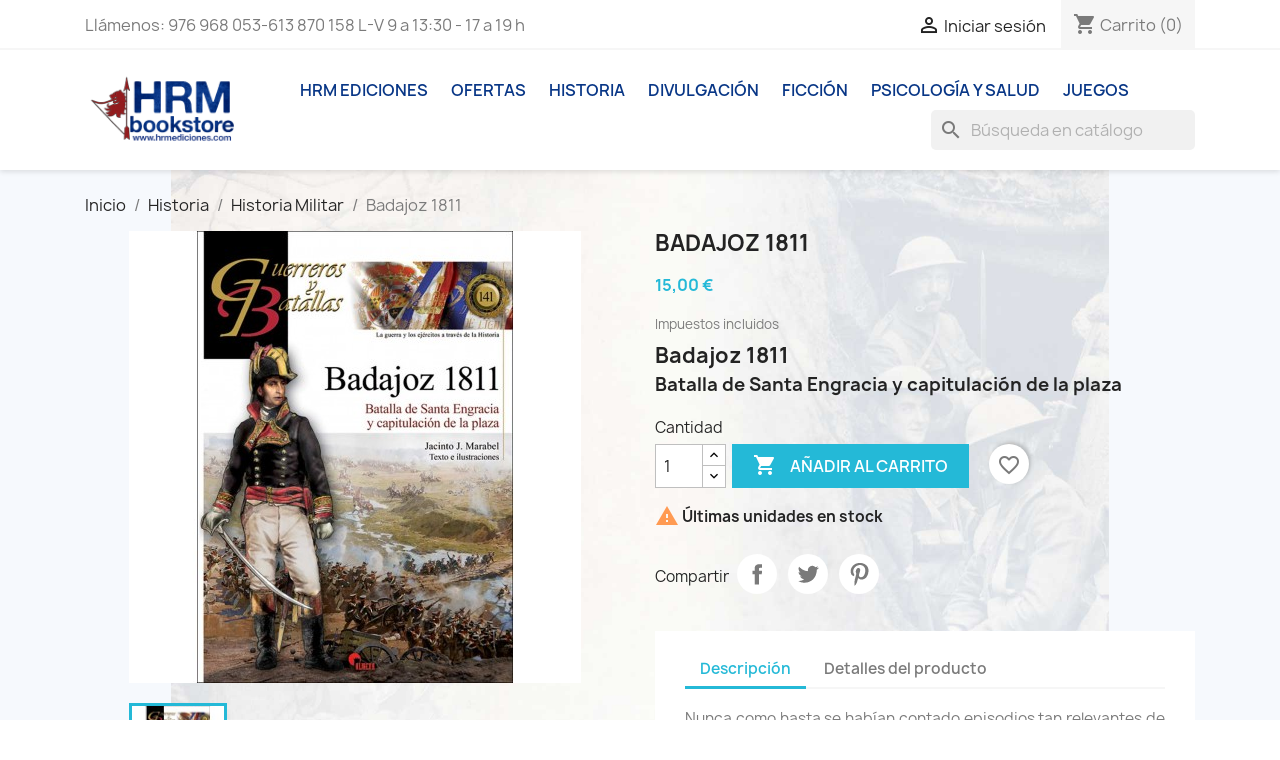

--- FILE ---
content_type: text/html; charset=utf-8
request_url: https://hrmbookstore.es/historia-militar/1079-badajoz-1811-9788412336207.html
body_size: 15324
content:
<!doctype html>
<html lang="es-ES">

  <head>
    
      
  <meta charset="utf-8">


  <meta http-equiv="x-ua-compatible" content="ie=edge">



  <title>Badajoz 1811</title>
  
    
  
  <meta name="description" content="Crónica del asedio de Badajoz, única ciudad representada dos veces en el Arco del Triunfo de París">
  <meta name="keywords" content="">
        <link rel="canonical" href="https://hrmbookstore.es/historia-militar/1079-badajoz-1811-9788412336207.html">
    
      
  
  
    <script type="application/ld+json">
  {
    "@context": "https://schema.org",
    "@type": "Organization",
    "name" : "HRM bookstore",
    "url" : "https://hrmbookstore.es/",
          "logo": {
        "@type": "ImageObject",
        "url":"https://hrmbookstore.es/img/my-shop-logo-1669203255.jpg"
      }
      }
</script>

<script type="application/ld+json">
  {
    "@context": "https://schema.org",
    "@type": "WebPage",
    "isPartOf": {
      "@type": "WebSite",
      "url":  "https://hrmbookstore.es/",
      "name": "HRM bookstore"
    },
    "name": "Badajoz 1811",
    "url":  "https://hrmbookstore.es/historia-militar/1079-badajoz-1811-9788412336207.html"
  }
</script>


  <script type="application/ld+json">
    {
      "@context": "https://schema.org",
      "@type": "BreadcrumbList",
      "itemListElement": [
                  {
            "@type": "ListItem",
            "position": 1,
            "name": "Inicio",
            "item": "https://hrmbookstore.es/"
          },                  {
            "@type": "ListItem",
            "position": 2,
            "name": "Historia",
            "item": "https://hrmbookstore.es/20-historia"
          },                  {
            "@type": "ListItem",
            "position": 3,
            "name": "Historia Militar",
            "item": "https://hrmbookstore.es/14-historia-militar"
          },                  {
            "@type": "ListItem",
            "position": 4,
            "name": "Badajoz 1811",
            "item": "https://hrmbookstore.es/historia-militar/1079-badajoz-1811-9788412336207.html"
          }              ]
    }
  </script>
  
  
  
      <script type="application/ld+json">
  {
    "@context": "https://schema.org/",
    "@type": "Product",
    "name": "Badajoz 1811",
    "description": "Crónica del asedio de Badajoz, única ciudad representada dos veces en el Arco del Triunfo de París",
    "category": "Historia Militar",
    "image" :"https://hrmbookstore.es/1275-home_default/badajoz-1811.jpg",    "sku": "SILAL064",
    "mpn": "SILAL064"
    ,"gtin13": "9788412336207"
        ,
    "brand": {
      "@type": "Thing",
      "name": "Almena"
    }
            ,
    "weight": {
        "@context": "https://schema.org",
        "@type": "QuantitativeValue",
        "value": "0.280000",
        "unitCode": "kg"
    }
        ,
    "offers": {
      "@type": "Offer",
      "priceCurrency": "EUR",
      "name": "Badajoz 1811",
      "price": "15",
      "url": "https://hrmbookstore.es/historia-militar/1079-badajoz-1811-9788412336207.html",
      "priceValidUntil": "2026-02-08",
              "image": ["https://hrmbookstore.es/1275-large_default/badajoz-1811.jpg"],
            "sku": "SILAL064",
      "mpn": "SILAL064",
      "gtin13": "9788412336207",                  "availability": "https://schema.org/InStock",
      "seller": {
        "@type": "Organization",
        "name": "HRM bookstore"
      }
    }
      }
</script>

  
  
    
  

  
    <meta property="og:title" content="Badajoz 1811" />
    <meta property="og:description" content="Crónica del asedio de Badajoz, única ciudad representada dos veces en el Arco del Triunfo de París" />
    <meta property="og:url" content="https://hrmbookstore.es/historia-militar/1079-badajoz-1811-9788412336207.html" />
    <meta property="og:site_name" content="HRM bookstore" />
        



  <meta name="viewport" content="width=device-width, initial-scale=1">



  <link rel="icon" type="image/vnd.microsoft.icon" href="https://hrmbookstore.es/img/favicon.ico?1669203255">
  <link rel="shortcut icon" type="image/x-icon" href="https://hrmbookstore.es/img/favicon.ico?1669203255">



    <link rel="stylesheet" href="https://hrmbookstore.es/themes/classic/assets/css/theme.css" type="text/css" media="all">
  <link rel="stylesheet" href="https://hrmbookstore.es/modules/ps_socialfollow/views/css/ps_socialfollow.css" type="text/css" media="all">
  <link rel="stylesheet" href="https://hrmbookstore.es/modules/ps_searchbar/ps_searchbar.css" type="text/css" media="all">
  <link rel="stylesheet" href="https://hrmbookstore.es/modules/paypal/views/css/paypal_fo.css" type="text/css" media="all">
  <link rel="stylesheet" href="https://hrmbookstore.es/js/jquery/ui/themes/base/minified/jquery-ui.min.css" type="text/css" media="all">
  <link rel="stylesheet" href="https://hrmbookstore.es/js/jquery/ui/themes/base/minified/jquery.ui.theme.min.css" type="text/css" media="all">
  <link rel="stylesheet" href="https://hrmbookstore.es/modules/blockwishlist/public/wishlist.css" type="text/css" media="all">
  <link rel="stylesheet" href="https://hrmbookstore.es/modules/ps_imageslider/css/homeslider.css" type="text/css" media="all">
  <link rel="stylesheet" href="https://hrmbookstore.es/themes/child_classic/assets/css/custom.css" type="text/css" media="all">




  

  <script type="text/javascript">
        var blockwishlistController = "https:\/\/hrmbookstore.es\/module\/blockwishlist\/action";
        var prestashop = {"cart":{"products":[],"totals":{"total":{"type":"total","label":"Total","amount":0,"value":"0,00\u00a0\u20ac"},"total_including_tax":{"type":"total","label":"Total (impuestos incl.)","amount":0,"value":"0,00\u00a0\u20ac"},"total_excluding_tax":{"type":"total","label":"Total (impuestos excl.)","amount":0,"value":"0,00\u00a0\u20ac"}},"subtotals":{"products":{"type":"products","label":"Subtotal","amount":0,"value":"0,00\u00a0\u20ac"},"discounts":null,"shipping":{"type":"shipping","label":"Transporte","amount":0,"value":""},"tax":{"type":"tax","label":"Impuestos incluidos","amount":0,"value":"0,00\u00a0\u20ac"}},"products_count":0,"summary_string":"0 art\u00edculos","vouchers":{"allowed":1,"added":[]},"discounts":[],"minimalPurchase":0,"minimalPurchaseRequired":""},"currency":{"id":2,"name":"Euro","iso_code":"EUR","iso_code_num":"978","sign":"\u20ac"},"customer":{"lastname":null,"firstname":null,"email":null,"birthday":null,"newsletter":null,"newsletter_date_add":null,"optin":null,"website":null,"company":null,"siret":null,"ape":null,"is_logged":false,"gender":{"type":null,"name":null},"addresses":[]},"language":{"name":"Espa\u00f1ol (Spanish)","iso_code":"es","locale":"es-ES","language_code":"es-es","is_rtl":"0","date_format_lite":"d\/m\/Y","date_format_full":"d\/m\/Y H:i:s","id":3},"page":{"title":"","canonical":"https:\/\/hrmbookstore.es\/historia-militar\/1079-badajoz-1811-9788412336207.html","meta":{"title":"Badajoz 1811","description":"Cr\u00f3nica del asedio de Badajoz, \u00fanica ciudad representada dos veces en el Arco del Triunfo de Par\u00eds","keywords":"","robots":"index"},"page_name":"product","body_classes":{"lang-es":true,"lang-rtl":false,"country-ES":true,"currency-EUR":true,"layout-full-width":true,"page-product":true,"tax-display-enabled":true,"product-id-1079":true,"product-Badajoz 1811":true,"product-id-category-14":true,"product-id-manufacturer-22":true,"product-id-supplier-3":true,"product-available-for-order":true},"admin_notifications":[]},"shop":{"name":"HRM bookstore","logo":"https:\/\/hrmbookstore.es\/img\/my-shop-logo-1669203255.jpg","stores_icon":"https:\/\/hrmbookstore.es\/img\/logo_stores.png","favicon":"https:\/\/hrmbookstore.es\/img\/favicon.ico"},"urls":{"base_url":"https:\/\/hrmbookstore.es\/","current_url":"https:\/\/hrmbookstore.es\/historia-militar\/1079-badajoz-1811-9788412336207.html","shop_domain_url":"https:\/\/hrmbookstore.es","img_ps_url":"https:\/\/hrmbookstore.es\/img\/","img_cat_url":"https:\/\/hrmbookstore.es\/img\/c\/","img_lang_url":"https:\/\/hrmbookstore.es\/img\/l\/","img_prod_url":"https:\/\/hrmbookstore.es\/img\/p\/","img_manu_url":"https:\/\/hrmbookstore.es\/img\/m\/","img_sup_url":"https:\/\/hrmbookstore.es\/img\/su\/","img_ship_url":"https:\/\/hrmbookstore.es\/img\/s\/","img_store_url":"https:\/\/hrmbookstore.es\/img\/st\/","img_col_url":"https:\/\/hrmbookstore.es\/img\/co\/","img_url":"https:\/\/hrmbookstore.es\/themes\/child_classic\/assets\/img\/","css_url":"https:\/\/hrmbookstore.es\/themes\/child_classic\/assets\/css\/","js_url":"https:\/\/hrmbookstore.es\/themes\/child_classic\/assets\/js\/","pic_url":"https:\/\/hrmbookstore.es\/upload\/","pages":{"address":"https:\/\/hrmbookstore.es\/direccion","addresses":"https:\/\/hrmbookstore.es\/direcciones","authentication":"https:\/\/hrmbookstore.es\/inicio-sesion","cart":"https:\/\/hrmbookstore.es\/carrito","category":"https:\/\/hrmbookstore.es\/index.php?controller=category","cms":"https:\/\/hrmbookstore.es\/index.php?controller=cms","contact":"https:\/\/hrmbookstore.es\/contactanos","discount":"https:\/\/hrmbookstore.es\/descuento","guest_tracking":"https:\/\/hrmbookstore.es\/seguimiento-cliente-no-registrado","history":"https:\/\/hrmbookstore.es\/historial-compra","identity":"https:\/\/hrmbookstore.es\/datos-personales","index":"https:\/\/hrmbookstore.es\/","my_account":"https:\/\/hrmbookstore.es\/mi-cuenta","order_confirmation":"https:\/\/hrmbookstore.es\/confirmacion-pedido","order_detail":"https:\/\/hrmbookstore.es\/index.php?controller=order-detail","order_follow":"https:\/\/hrmbookstore.es\/seguimiento-pedido","order":"https:\/\/hrmbookstore.es\/pedido","order_return":"https:\/\/hrmbookstore.es\/index.php?controller=order-return","order_slip":"https:\/\/hrmbookstore.es\/albaran","pagenotfound":"https:\/\/hrmbookstore.es\/pagina-no-encontrada","password":"https:\/\/hrmbookstore.es\/recuperacion-contrasena","pdf_invoice":"https:\/\/hrmbookstore.es\/index.php?controller=pdf-invoice","pdf_order_return":"https:\/\/hrmbookstore.es\/index.php?controller=pdf-order-return","pdf_order_slip":"https:\/\/hrmbookstore.es\/index.php?controller=pdf-order-slip","prices_drop":"https:\/\/hrmbookstore.es\/bajamos-precios","product":"https:\/\/hrmbookstore.es\/index.php?controller=product","search":"https:\/\/hrmbookstore.es\/buscar","sitemap":"https:\/\/hrmbookstore.es\/mapa-web","stores":"https:\/\/hrmbookstore.es\/tiendas","supplier":"https:\/\/hrmbookstore.es\/proveedor","register":"https:\/\/hrmbookstore.es\/inicio-sesion?create_account=1","order_login":"https:\/\/hrmbookstore.es\/pedido?login=1"},"alternative_langs":[],"theme_assets":"\/themes\/child_classic\/assets\/","actions":{"logout":"https:\/\/hrmbookstore.es\/?mylogout="},"no_picture_image":{"bySize":{"small_default":{"url":"https:\/\/hrmbookstore.es\/img\/p\/es-default-small_default.jpg","width":98,"height":98},"cart_default":{"url":"https:\/\/hrmbookstore.es\/img\/p\/es-default-cart_default.jpg","width":125,"height":125},"home_default":{"url":"https:\/\/hrmbookstore.es\/img\/p\/es-default-home_default.jpg","width":250,"height":250},"medium_default":{"url":"https:\/\/hrmbookstore.es\/img\/p\/es-default-medium_default.jpg","width":452,"height":452},"large_default":{"url":"https:\/\/hrmbookstore.es\/img\/p\/es-default-large_default.jpg","width":800,"height":800}},"small":{"url":"https:\/\/hrmbookstore.es\/img\/p\/es-default-small_default.jpg","width":98,"height":98},"medium":{"url":"https:\/\/hrmbookstore.es\/img\/p\/es-default-home_default.jpg","width":250,"height":250},"large":{"url":"https:\/\/hrmbookstore.es\/img\/p\/es-default-large_default.jpg","width":800,"height":800},"legend":""}},"configuration":{"display_taxes_label":true,"display_prices_tax_incl":true,"is_catalog":false,"show_prices":true,"opt_in":{"partner":false},"quantity_discount":{"type":"price","label":"Precio unitario"},"voucher_enabled":1,"return_enabled":0},"field_required":[],"breadcrumb":{"links":[{"title":"Inicio","url":"https:\/\/hrmbookstore.es\/"},{"title":"Historia","url":"https:\/\/hrmbookstore.es\/20-historia"},{"title":"Historia Militar","url":"https:\/\/hrmbookstore.es\/14-historia-militar"},{"title":"Badajoz 1811","url":"https:\/\/hrmbookstore.es\/historia-militar\/1079-badajoz-1811-9788412336207.html"}],"count":4},"link":{"protocol_link":"https:\/\/","protocol_content":"https:\/\/"},"time":1769280407,"static_token":"2ecf535f93ba102806a169b8dbf02b47","token":"14eeb4aa9f65da9fc022317449c2154a","debug":false};
        var productsAlreadyTagged = [];
        var removeFromWishlistUrl = "https:\/\/hrmbookstore.es\/module\/blockwishlist\/action?action=deleteProductFromWishlist";
        var wishlistAddProductToCartUrl = "https:\/\/hrmbookstore.es\/module\/blockwishlist\/action?action=addProductToCart";
        var wishlistUrl = "https:\/\/hrmbookstore.es\/module\/blockwishlist\/view";
      </script>



  



    
  <meta property="og:type" content="product">
      <meta property="og:image" content="https://hrmbookstore.es/1275-large_default/badajoz-1811.jpg">
  
      <meta property="product:pretax_price:amount" content="14.423077">
    <meta property="product:pretax_price:currency" content="EUR">
    <meta property="product:price:amount" content="15">
    <meta property="product:price:currency" content="EUR">
      <meta property="product:weight:value" content="0.280000">
  <meta property="product:weight:units" content="kg">
  
  </head>

  <body id="product" class="lang-es country-es currency-eur layout-full-width page-product tax-display-enabled product-id-1079 product-badajoz-1811 product-id-category-14 product-id-manufacturer-22 product-id-supplier-3 product-available-for-order">

    
      
    

    <main>
      
              

      <header id="header">
        
          
  <div class="header-banner">
    
  </div>



  <nav class="header-nav">
    <div class="container">
      <div class="row">
        <div class="hidden-sm-down">
          <div class="col-md-5 col-xs-12">
            <div id="_desktop_contact_link">
  <div id="contact-link">
                Llámenos: <span>976 968 053-613 870 158 L-V 9 a 13:30 - 17 a 19 h</span>
      </div>
</div>

          </div>
          <div class="col-md-7 right-nav">
              <div id="_desktop_user_info">
  <div class="user-info">
          <a
        href="https://hrmbookstore.es/mi-cuenta"
        title="Acceda a su cuenta de cliente"
        rel="nofollow"
      >
        <i class="material-icons">&#xE7FF;</i>
        <span class="hidden-sm-down">Iniciar sesión</span>
      </a>
      </div>
</div>
<div id="_desktop_cart">
  <div class="blockcart cart-preview inactive" data-refresh-url="//hrmbookstore.es/module/ps_shoppingcart/ajax">
    <div class="header">
              <i class="material-icons shopping-cart" aria-hidden="true">shopping_cart</i>
        <span class="hidden-sm-down">Carrito</span>
        <span class="cart-products-count">(0)</span>
          </div>
  </div>
</div>

          </div>
        </div>
        <div class="hidden-md-up text-sm-center mobile">
          <div class="float-xs-left" id="menu-icon">
            <i class="material-icons d-inline">&#xE5D2;</i>
          </div>
          <div class="float-xs-right" id="_mobile_cart"></div>
          <div class="float-xs-right" id="_mobile_user_info"></div>
          <div class="top-logo" id="_mobile_logo"></div>
          <div class="clearfix"></div>
        </div>
      </div>
    </div>
  </nav>



  <div class="header-top">
    <div class="container">
       <div class="row">
        <div class="col-md-2 hidden-sm-down" id="_desktop_logo">
                                    
  <a href="https://hrmbookstore.es/">
    <img
      class="logo img-fluid"
      src="https://hrmbookstore.es/img/my-shop-logo-1669203255.jpg"
      alt="HRM bookstore"
      width="342"
      height="170">
  </a>

                              </div>
        <div class="header-top-right col-md-10 col-sm-12 position-static">
          

<div class="menu js-top-menu position-static hidden-sm-down" id="_desktop_top_menu">
    
          <ul class="top-menu" id="top-menu" data-depth="0">
                    <li class="category" id="category-3">
                          <a
                class="dropdown-item"
                href="https://hrmbookstore.es/3-hrm-ediciones" data-depth="0"
                              >
                                                                      <span class="float-xs-right hidden-md-up">
                    <span data-target="#top_sub_menu_11541" data-toggle="collapse" class="navbar-toggler collapse-icons">
                      <i class="material-icons add">&#xE313;</i>
                      <i class="material-icons remove">&#xE316;</i>
                    </span>
                  </span>
                                HRM ediciones
              </a>
                            <div  class="popover sub-menu js-sub-menu collapse" id="top_sub_menu_11541">
                
          <ul class="top-menu"  data-depth="1">
                    <li class="category" id="category-10">
                          <a
                class="dropdown-item dropdown-submenu"
                href="https://hrmbookstore.es/10-coleccion-soldados-con-historia" data-depth="1"
                              >
                                Colección Soldados con Historia
              </a>
                          </li>
                    <li class="category" id="category-11">
                          <a
                class="dropdown-item dropdown-submenu"
                href="https://hrmbookstore.es/11-coleccion-unidades-emblematicas" data-depth="1"
                              >
                                Colección Unidades Emblemáticas
              </a>
                          </li>
                    <li class="category" id="category-13">
                          <a
                class="dropdown-item dropdown-submenu"
                href="https://hrmbookstore.es/13-historia-de-la-guerra" data-depth="1"
                              >
                                Historia de la Guerra
              </a>
                          </li>
                    <li class="category" id="category-12">
                          <a
                class="dropdown-item dropdown-submenu"
                href="https://hrmbookstore.es/12-hrm-digital" data-depth="1"
                              >
                                HRM Digital
              </a>
                          </li>
                    <li class="category" id="category-9">
                          <a
                class="dropdown-item dropdown-submenu"
                href="https://hrmbookstore.es/9-coleccion-h-de-historia" data-depth="1"
                              >
                                Colección H de Historia
              </a>
                          </li>
              </ul>
    
              </div>
                          </li>
                    <li class="category" id="category-18">
                          <a
                class="dropdown-item"
                href="https://hrmbookstore.es/18-ofertas" data-depth="0"
                              >
                                Ofertas
              </a>
                          </li>
                    <li class="category" id="category-20">
                          <a
                class="dropdown-item"
                href="https://hrmbookstore.es/20-historia" data-depth="0"
                              >
                                                                      <span class="float-xs-right hidden-md-up">
                    <span data-target="#top_sub_menu_95025" data-toggle="collapse" class="navbar-toggler collapse-icons">
                      <i class="material-icons add">&#xE313;</i>
                      <i class="material-icons remove">&#xE316;</i>
                    </span>
                  </span>
                                Historia
              </a>
                            <div  class="popover sub-menu js-sub-menu collapse" id="top_sub_menu_95025">
                
          <ul class="top-menu"  data-depth="1">
                    <li class="category" id="category-14">
                          <a
                class="dropdown-item dropdown-submenu"
                href="https://hrmbookstore.es/14-historia-militar" data-depth="1"
                              >
                                Historia Militar
              </a>
                          </li>
                    <li class="category" id="category-22">
                          <a
                class="dropdown-item dropdown-submenu"
                href="https://hrmbookstore.es/22-historia-politica-y-social" data-depth="1"
                              >
                                Historia Política y Social
              </a>
                          </li>
                    <li class="category" id="category-15">
                          <a
                class="dropdown-item dropdown-submenu"
                href="https://hrmbookstore.es/15-historia-universal" data-depth="1"
                              >
                                Historia Universal
              </a>
                          </li>
                    <li class="category" id="category-16">
                          <a
                class="dropdown-item dropdown-submenu"
                href="https://hrmbookstore.es/16-biografias-y-memorias" data-depth="1"
                              >
                                Biografías y memorias
              </a>
                          </li>
                    <li class="category" id="category-7">
                          <a
                class="dropdown-item dropdown-submenu"
                href="https://hrmbookstore.es/7-e-book" data-depth="1"
                              >
                                E-Book
              </a>
                          </li>
              </ul>
    
              </div>
                          </li>
                    <li class="category" id="category-19">
                          <a
                class="dropdown-item"
                href="https://hrmbookstore.es/19-divulgacion" data-depth="0"
                              >
                                Divulgación
              </a>
                          </li>
                    <li class="category" id="category-17">
                          <a
                class="dropdown-item"
                href="https://hrmbookstore.es/17-ficcion" data-depth="0"
                              >
                                Ficción
              </a>
                          </li>
                    <li class="category" id="category-23">
                          <a
                class="dropdown-item"
                href="https://hrmbookstore.es/23-psicologia-y-salud" data-depth="0"
                              >
                                                                      <span class="float-xs-right hidden-md-up">
                    <span data-target="#top_sub_menu_86542" data-toggle="collapse" class="navbar-toggler collapse-icons">
                      <i class="material-icons add">&#xE313;</i>
                      <i class="material-icons remove">&#xE316;</i>
                    </span>
                  </span>
                                Psicología y Salud
              </a>
                            <div  class="popover sub-menu js-sub-menu collapse" id="top_sub_menu_86542">
                
          <ul class="top-menu"  data-depth="1">
                    <li class="category" id="category-21">
                          <a
                class="dropdown-item dropdown-submenu"
                href="https://hrmbookstore.es/21-inteligencia-emocional" data-depth="1"
                              >
                                Salud y bienestar
              </a>
                          </li>
                    <li class="category" id="category-24">
                          <a
                class="dropdown-item dropdown-submenu"
                href="https://hrmbookstore.es/24-psicologia" data-depth="1"
                              >
                                Psícología
              </a>
                          </li>
              </ul>
    
              </div>
                          </li>
                    <li class="category" id="category-6">
                          <a
                class="dropdown-item"
                href="https://hrmbookstore.es/6-juegos" data-depth="0"
                              >
                                Juegos
              </a>
                          </li>
              </ul>
    
    <div class="clearfix"></div>
</div>
<div id="search_widget" class="search-widgets" data-search-controller-url="//hrmbookstore.es/buscar">
  <form method="get" action="//hrmbookstore.es/buscar">
    <input type="hidden" name="controller" value="search">
    <i class="material-icons search" aria-hidden="true">search</i>
    <input type="text" name="s" value="" placeholder="Búsqueda en catálogo" aria-label="Buscar">
    <i class="material-icons clear" aria-hidden="true">clear</i>
  </form>
</div>

        </div>
      </div>
      <div id="mobile_top_menu_wrapper" class="row hidden-md-up" style="display:none;">
        <div class="js-top-menu mobile" id="_mobile_top_menu"></div>
        <div class="js-top-menu-bottom">
          <div id="_mobile_currency_selector"></div>
          <div id="_mobile_language_selector"></div>
          <div id="_mobile_contact_link"></div>
        </div>
      </div>
    </div>
  </div>
  

        
      </header>

      <section id="wrapper">
        
          
<aside id="notifications">
  <div class="container">
    
    
    
      </div>
</aside>
        

        
        <div class="container">
          
            <nav data-depth="4" class="breadcrumb hidden-sm-down">
  <ol>
    
              
          <li>
                          <a href="https://hrmbookstore.es/"><span>Inicio</span></a>
                      </li>
        
              
          <li>
                          <a href="https://hrmbookstore.es/20-historia"><span>Historia</span></a>
                      </li>
        
              
          <li>
                          <a href="https://hrmbookstore.es/14-historia-militar"><span>Historia Militar</span></a>
                      </li>
        
              
          <li>
                          <span>Badajoz 1811</span>
                      </li>
        
          
  </ol>
</nav>
          

          

          
  <div id="content-wrapper" class="js-content-wrapper">
    
    

  <section id="main">
    <meta content="https://hrmbookstore.es/historia-militar/1079-badajoz-1811-9788412336207.html">

    <div class="row product-container js-product-container">
      <div class="col-md-6">
        
          <section class="page-content" id="content">
            
              
    <ul class="product-flags js-product-flags">
            </ul>


              
                <div class="images-container js-images-container">
  
    <div class="product-cover">
              <img
          class="js-qv-product-cover img-fluid"
          src="https://hrmbookstore.es/1275-medium_default/badajoz-1811.jpg"
                      alt="Badajoz 1811"
                    loading="lazy"
          width="452"
          height="452"
        >
        <div class="layer hidden-sm-down" data-toggle="modal" data-target="#product-modal">
          <i class="material-icons zoom-in">search</i>
        </div>
          </div>
  

  
    <div class="js-qv-mask mask">
      <ul class="product-images js-qv-product-images">
                  <li class="thumb-container js-thumb-container">
            <img
              class="thumb js-thumb  selected js-thumb-selected "
              data-image-medium-src="https://hrmbookstore.es/1275-medium_default/badajoz-1811.jpg"
              data-image-large-src="https://hrmbookstore.es/1275-large_default/badajoz-1811.jpg"
              src="https://hrmbookstore.es/1275-small_default/badajoz-1811.jpg"
                              alt="Badajoz 1811"
                            loading="lazy"
              width="98"
              height="98"
            >
          </li>
              </ul>
    </div>
  

</div>
              
              <div class="scroll-box-arrows">
                <i class="material-icons left">&#xE314;</i>
                <i class="material-icons right">&#xE315;</i>
              </div>

            
          </section>
        
        </div>
        <div class="col-md-6">
          
            
              <h1 class="h1">Badajoz 1811</h1>
            
          
          
              <div class="product-prices js-product-prices">
    
          

    
      <div
        class="product-price h5 ">

        <div class="current-price">
          <span class='current-price-value' content="15">
                                      15,00 €
                      </span>

                  </div>

        
                  
      </div>
    

    
          

    
          

    
          

    

    <div class="tax-shipping-delivery-label">
              Impuestos incluidos
            
      
                                          </div>
  </div>
          

          <div class="product-information">
            
              <div id="product-description-short-1079" class="product-description"><h2>Badajoz 1811</h2>
<h3>Batalla de Santa Engracia y capitulación de la plaza</h3></div>
            

            
            <div class="product-actions js-product-actions">
              
                <form action="https://hrmbookstore.es/carrito" method="post" id="add-to-cart-or-refresh">
                  <input type="hidden" name="token" value="2ecf535f93ba102806a169b8dbf02b47">
                  <input type="hidden" name="id_product" value="1079" id="product_page_product_id">
                  <input type="hidden" name="id_customization" value="0" id="product_customization_id" class="js-product-customization-id">

                  
                    <div class="product-variants js-product-variants">
  </div>
                  

                  
                                      

                  
                    <section class="product-discounts js-product-discounts">
  </section>
                  

                  
                    <div class="product-add-to-cart js-product-add-to-cart">
      <span class="control-label">Cantidad</span>

    
      <div class="product-quantity clearfix">
        <div class="qty">
          <input
            type="number"
            name="qty"
            id="quantity_wanted"
            inputmode="numeric"
            pattern="[0-9]*"
                          value="1"
              min="1"
                        class="input-group"
            aria-label="Cantidad"
          >
        </div>

        <div class="add">
          <button
            class="btn btn-primary add-to-cart"
            data-button-action="add-to-cart"
            type="submit"
                      >
            <i class="material-icons shopping-cart">&#xE547;</i>
            Añadir al carrito
          </button>
        </div>

        <div
  class="wishlist-button"
  data-url="https://hrmbookstore.es/module/blockwishlist/action?action=deleteProductFromWishlist"
  data-product-id="1079"
  data-product-attribute-id="0"
  data-is-logged=""
  data-list-id="1"
  data-checked="true"
  data-is-product="true"
></div>


      </div>
    

    
      <span id="product-availability" class="js-product-availability">
                              <i class="material-icons product-last-items">&#xE002;</i>
                    Últimas unidades en stock
              </span>
    

    
      <p class="product-minimal-quantity js-product-minimal-quantity">
              </p>
    
  </div>
                  

                  
                    <div class="product-additional-info js-product-additional-info">
  

      <div class="social-sharing">
      <span>Compartir</span>
      <ul>
                  <li class="facebook icon-gray"><a href="https://www.facebook.com/sharer.php?u=https%3A%2F%2Fhrmbookstore.es%2Fhistoria-militar%2F1079-badajoz-1811-9788412336207.html" class="text-hide" title="Compartir" target="_blank" rel="noopener noreferrer">Compartir</a></li>
                  <li class="twitter icon-gray"><a href="https://twitter.com/intent/tweet?text=Badajoz+1811 https%3A%2F%2Fhrmbookstore.es%2Fhistoria-militar%2F1079-badajoz-1811-9788412336207.html" class="text-hide" title="Tuitear" target="_blank" rel="noopener noreferrer">Tuitear</a></li>
                  <li class="pinterest icon-gray"><a href="https://www.pinterest.com/pin/create/button/?url=https%3A%2F%2Fhrmbookstore.es%2Fhistoria-militar%2F1079-badajoz-1811-9788412336207.html/&amp;media=https%3A%2F%2Fhrmbookstore.es%2F1275%2Fbadajoz-1811.jpg&amp;description=Badajoz+1811" class="text-hide" title="Pinterest" target="_blank" rel="noopener noreferrer">Pinterest</a></li>
              </ul>
    </div>
  

</div>
                  

                                    
                </form>
              

            </div>

            
              
            

            
              <div class="tabs">
                <ul class="nav nav-tabs" role="tablist">
                                      <li class="nav-item">
                       <a
                         class="nav-link active js-product-nav-active"
                         data-toggle="tab"
                         href="#description"
                         role="tab"
                         aria-controls="description"
                          aria-selected="true">Descripción</a>
                    </li>
                                    <li class="nav-item">
                    <a
                      class="nav-link"
                      data-toggle="tab"
                      href="#product-details"
                      role="tab"
                      aria-controls="product-details"
                      >Detalles del producto</a>
                  </li>
                                                    </ul>

                <div class="tab-content" id="tab-content">
                 <div class="tab-pane fade in active js-product-tab-active" id="description" role="tabpanel">
                   
                     <div class="product-description"><p style="text-align:justify;">Nunca como hasta se habían contado episodios tan relevantes de nuestra Guerra de la Independencia de una forma tan amena como rigurosa. Este libro hace justicia con una parte del territorio nacional que en los siglos precedentes se había convertido en el tablero de juego favorito para que las potencias europeas dirimieran sus diferencias: Extremadura. Un territorio fronterizo, llave de todo el suroeste peninsular, en el que una casta endurecida de hombres, hijos de aquellos que conquistaron América, se enfentaron una y mil veces a los invasores franceses.</p>
<p style="text-align:justify;">Este libro narra la historia del Ejército de Extremadura, curtidos en las batallas de Gamonal, Mesas de Ibor, Medellín, Talavera y Puente del Arzobispo, que vertieron su sangre en defensa de los ideales en los que creían por encima de todo y que, en febrero de 1810, estuvieron dispuestos a entregar su región para defender Cádiz y convertirla en bastión de la resistencia patria. Es también y por encima de todo la crónica del Sitio de Badajoz, la única ciudad representada dos veces en el Arco del Triunfo de Paris, reflejo de la sorprendente batalla librada junto a sus muros y de la obstinada defensa dirigida por el general Menacho, que trajo en jaque a dos mariscales del Imperio, demostrándoles que los españoles, tal y como escribió un protagonista de aquella heroica resistencia, "en este género sublime de guerra, si no somos invencibles a lo menos indomables".</p></div>
                   
                 </div>

                 
                   <div class="js-product-details tab-pane fade"
     id="product-details"
     data-product="{&quot;id_shop_default&quot;:&quot;1&quot;,&quot;id_manufacturer&quot;:&quot;22&quot;,&quot;id_supplier&quot;:&quot;3&quot;,&quot;reference&quot;:&quot;SILAL064&quot;,&quot;is_virtual&quot;:&quot;0&quot;,&quot;delivery_in_stock&quot;:&quot;&quot;,&quot;delivery_out_stock&quot;:&quot;&quot;,&quot;id_category_default&quot;:&quot;14&quot;,&quot;on_sale&quot;:&quot;0&quot;,&quot;online_only&quot;:&quot;0&quot;,&quot;ecotax&quot;:0,&quot;minimal_quantity&quot;:&quot;1&quot;,&quot;low_stock_threshold&quot;:null,&quot;low_stock_alert&quot;:&quot;0&quot;,&quot;price&quot;:&quot;15,00\u00a0\u20ac&quot;,&quot;unity&quot;:&quot;&quot;,&quot;unit_price_ratio&quot;:&quot;0.000000&quot;,&quot;additional_shipping_cost&quot;:&quot;0.000000&quot;,&quot;customizable&quot;:&quot;0&quot;,&quot;text_fields&quot;:&quot;0&quot;,&quot;uploadable_files&quot;:&quot;0&quot;,&quot;redirect_type&quot;:&quot;404&quot;,&quot;id_type_redirected&quot;:&quot;0&quot;,&quot;available_for_order&quot;:&quot;1&quot;,&quot;available_date&quot;:&quot;0000-00-00&quot;,&quot;show_condition&quot;:&quot;0&quot;,&quot;condition&quot;:&quot;new&quot;,&quot;show_price&quot;:&quot;1&quot;,&quot;indexed&quot;:&quot;1&quot;,&quot;visibility&quot;:&quot;both&quot;,&quot;cache_default_attribute&quot;:&quot;0&quot;,&quot;advanced_stock_management&quot;:&quot;0&quot;,&quot;date_add&quot;:&quot;2021-05-05 11:02:05&quot;,&quot;date_upd&quot;:&quot;2025-12-03 13:36:38&quot;,&quot;pack_stock_type&quot;:&quot;3&quot;,&quot;meta_description&quot;:&quot;Cr\u00f3nica del asedio de Badajoz, \u00fanica ciudad representada dos veces en el Arco del Triunfo de Par\u00eds&quot;,&quot;meta_keywords&quot;:&quot;&quot;,&quot;meta_title&quot;:&quot;Badajoz 1811&quot;,&quot;link_rewrite&quot;:&quot;badajoz-1811&quot;,&quot;name&quot;:&quot;Badajoz 1811&quot;,&quot;description&quot;:&quot;&lt;p style=\&quot;text-align:justify;\&quot;&gt;Nunca como hasta se hab\u00edan contado episodios tan relevantes de nuestra Guerra de la Independencia de una forma tan amena como rigurosa. Este libro hace justicia con una parte del territorio nacional que en los siglos precedentes se hab\u00eda convertido en el tablero de juego favorito para que las potencias europeas dirimieran sus diferencias: Extremadura. Un territorio fronterizo, llave de todo el suroeste peninsular, en el que una casta endurecida de hombres, hijos de aquellos que conquistaron Am\u00e9rica, se enfentaron una y mil veces a los invasores franceses.&lt;\/p&gt;\n&lt;p style=\&quot;text-align:justify;\&quot;&gt;Este libro narra la historia del Ej\u00e9rcito de Extremadura, curtidos en las batallas de Gamonal, Mesas de Ibor, Medell\u00edn, Talavera y Puente del Arzobispo, que vertieron su sangre en defensa de los ideales en los que cre\u00edan por encima de todo y que, en febrero de 1810, estuvieron dispuestos a entregar su regi\u00f3n para defender C\u00e1diz y convertirla en basti\u00f3n de la resistencia patria. Es tambi\u00e9n y por encima de todo la cr\u00f3nica del Sitio de Badajoz, la \u00fanica ciudad representada dos veces en el Arco del Triunfo de Paris, reflejo de la sorprendente batalla librada junto a sus muros y de la obstinada defensa dirigida por el general Menacho, que trajo en jaque a dos mariscales del Imperio, demostr\u00e1ndoles que los espa\u00f1oles, tal y como escribi\u00f3 un protagonista de aquella heroica resistencia, \&quot;en este g\u00e9nero sublime de guerra, si no somos invencibles a lo menos indomables\&quot;.&lt;\/p&gt;&quot;,&quot;description_short&quot;:&quot;&lt;h2&gt;Badajoz 1811&lt;\/h2&gt;\n&lt;h3&gt;Batalla de Santa Engracia y capitulaci\u00f3n de la plaza&lt;\/h3&gt;&quot;,&quot;available_now&quot;:&quot;&quot;,&quot;available_later&quot;:&quot;&quot;,&quot;id&quot;:1079,&quot;id_product&quot;:1079,&quot;out_of_stock&quot;:2,&quot;new&quot;:0,&quot;id_product_attribute&quot;:&quot;0&quot;,&quot;quantity_wanted&quot;:1,&quot;extraContent&quot;:[],&quot;allow_oosp&quot;:0,&quot;category&quot;:&quot;historia-militar&quot;,&quot;category_name&quot;:&quot;Historia Militar&quot;,&quot;link&quot;:&quot;https:\/\/hrmbookstore.es\/historia-militar\/1079-badajoz-1811-9788412336207.html&quot;,&quot;attribute_price&quot;:0,&quot;price_tax_exc&quot;:14.423077,&quot;price_without_reduction&quot;:15,&quot;reduction&quot;:0,&quot;specific_prices&quot;:false,&quot;quantity&quot;:1,&quot;quantity_all_versions&quot;:1,&quot;id_image&quot;:&quot;es-default&quot;,&quot;features&quot;:[{&quot;name&quot;:&quot;ISBN&quot;,&quot;value&quot;:&quot;978-84-123362-0-7&quot;,&quot;id_feature&quot;:&quot;17&quot;,&quot;position&quot;:&quot;0&quot;},{&quot;name&quot;:&quot;Editorial&quot;,&quot;value&quot;:&quot;Almena&quot;,&quot;id_feature&quot;:&quot;14&quot;,&quot;position&quot;:&quot;2&quot;},{&quot;name&quot;:&quot;Colecci\u00f3n&quot;,&quot;value&quot;:&quot;Guerreros y Batallas&quot;,&quot;id_feature&quot;:&quot;8&quot;,&quot;position&quot;:&quot;3&quot;},{&quot;name&quot;:&quot;N\u00famero en colecci\u00f3n&quot;,&quot;value&quot;:&quot;141&quot;,&quot;id_feature&quot;:&quot;12&quot;,&quot;position&quot;:&quot;4&quot;},{&quot;name&quot;:&quot;G\u00e9nero&quot;,&quot;value&quot;:&quot;Historia militar&quot;,&quot;id_feature&quot;:&quot;13&quot;,&quot;position&quot;:&quot;5&quot;},{&quot;name&quot;:&quot;Tema&quot;,&quot;value&quot;:&quot;Guerras Napole\u00f3nicas&quot;,&quot;id_feature&quot;:&quot;11&quot;,&quot;position&quot;:&quot;6&quot;},{&quot;name&quot;:&quot;P\u00e1ginas&quot;,&quot;value&quot;:&quot;88&quot;,&quot;id_feature&quot;:&quot;9&quot;,&quot;position&quot;:&quot;7&quot;},{&quot;name&quot;:&quot;Autor&quot;,&quot;value&quot;:&quot;Jacinto J. Marabel&quot;,&quot;id_feature&quot;:&quot;15&quot;,&quot;position&quot;:&quot;8&quot;},{&quot;name&quot;:&quot;Formato&quot;,&quot;value&quot;:&quot;24x17 cm, tapa blanda&quot;,&quot;id_feature&quot;:&quot;16&quot;,&quot;position&quot;:&quot;9&quot;}],&quot;attachments&quot;:[],&quot;virtual&quot;:0,&quot;pack&quot;:0,&quot;packItems&quot;:[],&quot;nopackprice&quot;:0,&quot;customization_required&quot;:false,&quot;rate&quot;:4,&quot;tax_name&quot;:&quot;IVA ES 4%&quot;,&quot;ecotax_rate&quot;:0,&quot;unit_price&quot;:&quot;&quot;,&quot;customizations&quot;:{&quot;fields&quot;:[]},&quot;id_customization&quot;:0,&quot;is_customizable&quot;:false,&quot;show_quantities&quot;:false,&quot;quantity_label&quot;:&quot;Art\u00edculo&quot;,&quot;quantity_discounts&quot;:[],&quot;customer_group_discount&quot;:0,&quot;images&quot;:[{&quot;bySize&quot;:{&quot;small_default&quot;:{&quot;url&quot;:&quot;https:\/\/hrmbookstore.es\/1275-small_default\/badajoz-1811.jpg&quot;,&quot;width&quot;:98,&quot;height&quot;:98},&quot;cart_default&quot;:{&quot;url&quot;:&quot;https:\/\/hrmbookstore.es\/1275-cart_default\/badajoz-1811.jpg&quot;,&quot;width&quot;:125,&quot;height&quot;:125},&quot;home_default&quot;:{&quot;url&quot;:&quot;https:\/\/hrmbookstore.es\/1275-home_default\/badajoz-1811.jpg&quot;,&quot;width&quot;:250,&quot;height&quot;:250},&quot;medium_default&quot;:{&quot;url&quot;:&quot;https:\/\/hrmbookstore.es\/1275-medium_default\/badajoz-1811.jpg&quot;,&quot;width&quot;:452,&quot;height&quot;:452},&quot;large_default&quot;:{&quot;url&quot;:&quot;https:\/\/hrmbookstore.es\/1275-large_default\/badajoz-1811.jpg&quot;,&quot;width&quot;:800,&quot;height&quot;:800}},&quot;small&quot;:{&quot;url&quot;:&quot;https:\/\/hrmbookstore.es\/1275-small_default\/badajoz-1811.jpg&quot;,&quot;width&quot;:98,&quot;height&quot;:98},&quot;medium&quot;:{&quot;url&quot;:&quot;https:\/\/hrmbookstore.es\/1275-home_default\/badajoz-1811.jpg&quot;,&quot;width&quot;:250,&quot;height&quot;:250},&quot;large&quot;:{&quot;url&quot;:&quot;https:\/\/hrmbookstore.es\/1275-large_default\/badajoz-1811.jpg&quot;,&quot;width&quot;:800,&quot;height&quot;:800},&quot;legend&quot;:&quot;&quot;,&quot;id_image&quot;:&quot;1275&quot;,&quot;cover&quot;:&quot;1&quot;,&quot;position&quot;:&quot;1&quot;,&quot;associatedVariants&quot;:[]}],&quot;cover&quot;:{&quot;bySize&quot;:{&quot;small_default&quot;:{&quot;url&quot;:&quot;https:\/\/hrmbookstore.es\/1275-small_default\/badajoz-1811.jpg&quot;,&quot;width&quot;:98,&quot;height&quot;:98},&quot;cart_default&quot;:{&quot;url&quot;:&quot;https:\/\/hrmbookstore.es\/1275-cart_default\/badajoz-1811.jpg&quot;,&quot;width&quot;:125,&quot;height&quot;:125},&quot;home_default&quot;:{&quot;url&quot;:&quot;https:\/\/hrmbookstore.es\/1275-home_default\/badajoz-1811.jpg&quot;,&quot;width&quot;:250,&quot;height&quot;:250},&quot;medium_default&quot;:{&quot;url&quot;:&quot;https:\/\/hrmbookstore.es\/1275-medium_default\/badajoz-1811.jpg&quot;,&quot;width&quot;:452,&quot;height&quot;:452},&quot;large_default&quot;:{&quot;url&quot;:&quot;https:\/\/hrmbookstore.es\/1275-large_default\/badajoz-1811.jpg&quot;,&quot;width&quot;:800,&quot;height&quot;:800}},&quot;small&quot;:{&quot;url&quot;:&quot;https:\/\/hrmbookstore.es\/1275-small_default\/badajoz-1811.jpg&quot;,&quot;width&quot;:98,&quot;height&quot;:98},&quot;medium&quot;:{&quot;url&quot;:&quot;https:\/\/hrmbookstore.es\/1275-home_default\/badajoz-1811.jpg&quot;,&quot;width&quot;:250,&quot;height&quot;:250},&quot;large&quot;:{&quot;url&quot;:&quot;https:\/\/hrmbookstore.es\/1275-large_default\/badajoz-1811.jpg&quot;,&quot;width&quot;:800,&quot;height&quot;:800},&quot;legend&quot;:&quot;&quot;,&quot;id_image&quot;:&quot;1275&quot;,&quot;cover&quot;:&quot;1&quot;,&quot;position&quot;:&quot;1&quot;,&quot;associatedVariants&quot;:[]},&quot;has_discount&quot;:false,&quot;discount_type&quot;:null,&quot;discount_percentage&quot;:null,&quot;discount_percentage_absolute&quot;:null,&quot;discount_amount&quot;:null,&quot;discount_amount_to_display&quot;:null,&quot;price_amount&quot;:15,&quot;unit_price_full&quot;:&quot;&quot;,&quot;show_availability&quot;:true,&quot;availability_date&quot;:null,&quot;availability_message&quot;:&quot;\u00daltimas unidades en stock&quot;,&quot;availability&quot;:&quot;last_remaining_items&quot;}"
     role="tabpanel"
  >
  
          <div class="product-manufacturer">
                  <label class="label">Marca</label>
          <span>
            <a href="https://hrmbookstore.es/brand/22-almena">Almena</a>
          </span>
              </div>
              <div class="product-reference">
        <label class="label">Referencia </label>
        <span>SILAL064</span>
      </div>
      

  
      

  
      

  
    <div class="product-out-of-stock">
      
    </div>
  

  
          <section class="product-features">
        <p class="h6">Ficha técnica</p>
        <dl class="data-sheet">
                      <dt class="name">ISBN</dt>
            <dd class="value">978-84-123362-0-7</dd>
                      <dt class="name">Editorial</dt>
            <dd class="value">Almena</dd>
                      <dt class="name">Colección</dt>
            <dd class="value">Guerreros y Batallas</dd>
                      <dt class="name">Número en colección</dt>
            <dd class="value">141</dd>
                      <dt class="name">Género</dt>
            <dd class="value">Historia militar</dd>
                      <dt class="name">Tema</dt>
            <dd class="value">Guerras Napoleónicas</dd>
                      <dt class="name">Páginas</dt>
            <dd class="value">88</dd>
                      <dt class="name">Autor</dt>
            <dd class="value">Jacinto J. Marabel</dd>
                      <dt class="name">Formato</dt>
            <dd class="value">24x17 cm, tapa blanda</dd>
                  </dl>
      </section>
      

    
      

  
      
</div>
                 

                 
                                    

                               </div>
            </div>
          
        </div>
      </div>
    </div>

    
          

    
      <section class="featured-products clearfix mt-3">
  <h2>
          4 otros productos en la misma categoría:
      </h2>
  

<div class="products">
            
<div class="js-product product col-xs-6 col-lg-4 col-xl-3">
  <article class="product-miniature js-product-miniature" data-id-product="532" data-id-product-attribute="0">
    <div class="thumbnail-container">
      <div class="thumbnail-top">
        
                      <a href="https://hrmbookstore.es/historia-militar/532-la-batalla-de-kursk-9788491643043.html" class="thumbnail product-thumbnail">
              <img
                src="https://hrmbookstore.es/587-home_default/la-batalla-de-kursk.jpg"
                alt="La batalla de Kursk"
                loading="lazy"
                data-full-size-image-url="https://hrmbookstore.es/587-large_default/la-batalla-de-kursk.jpg"
                width="250"
                height="250"
              />
            </a>
                  

        <div class="highlighted-informations no-variants">
          
            <a class="quick-view js-quick-view" href="#" data-link-action="quickview">
              <i class="material-icons search">&#xE8B6;</i> Vista rápida
            </a>
          

          
                      
        </div>
      </div>

      <div class="product-description">
        
                      <h2 class="h3 product-title"><a href="https://hrmbookstore.es/historia-militar/532-la-batalla-de-kursk-9788491643043.html" content="https://hrmbookstore.es/historia-militar/532-la-batalla-de-kursk-9788491643043.html">La batalla de Kursk</a></h2>
                  

        
                      <div class="product-price-and-shipping">
              
              

              <span class="price" aria-label="Precio">
                                                  25,90 €
                              </span>

              

              
            </div>
                  

        
          
        
      </div>

      
    <ul class="product-flags js-product-flags">
            </ul>

    </div>
  </article>
</div>

            
<div class="js-product product col-xs-6 col-lg-4 col-xl-3">
  <article class="product-miniature js-product-miniature" data-id-product="2454" data-id-product-attribute="0">
    <div class="thumbnail-container">
      <div class="thumbnail-top">
        
                      <a href="https://hrmbookstore.es/historia-militar/2454-el-cinturon-de-hierro-parte-iv.html" class="thumbnail product-thumbnail">
              <img
                src="https://hrmbookstore.es/3044-home_default/el-cinturon-de-hierro-parte-iv.jpg"
                alt="El Cinturón de Hierro...."
                loading="lazy"
                data-full-size-image-url="https://hrmbookstore.es/3044-large_default/el-cinturon-de-hierro-parte-iv.jpg"
                width="250"
                height="250"
              />
            </a>
                  

        <div class="highlighted-informations no-variants">
          
            <a class="quick-view js-quick-view" href="#" data-link-action="quickview">
              <i class="material-icons search">&#xE8B6;</i> Vista rápida
            </a>
          

          
                      
        </div>
      </div>

      <div class="product-description">
        
                      <h2 class="h3 product-title"><a href="https://hrmbookstore.es/historia-militar/2454-el-cinturon-de-hierro-parte-iv.html" content="https://hrmbookstore.es/historia-militar/2454-el-cinturon-de-hierro-parte-iv.html">El Cinturón de Hierro....</a></h2>
                  

        
                      <div class="product-price-and-shipping">
              
              

              <span class="price" aria-label="Precio">
                                                  12,00 €
                              </span>

              

              
            </div>
                  

        
          
        
      </div>

      
    <ul class="product-flags js-product-flags">
                    <li class="product-flag out_of_stock">No disponible</li>
            </ul>

    </div>
  </article>
</div>

            
<div class="js-product product col-xs-6 col-lg-4 col-xl-3">
  <article class="product-miniature js-product-miniature" data-id-product="1037" data-id-product-attribute="0">
    <div class="thumbnail-container">
      <div class="thumbnail-top">
        
                      <a href="https://hrmbookstore.es/historia-militar/1037-bautzen-1945-9788412206623.html" class="thumbnail product-thumbnail">
              <img
                src="https://hrmbookstore.es/1191-home_default/bautzen-1945.jpg"
                alt="Bautzen 1945"
                loading="lazy"
                data-full-size-image-url="https://hrmbookstore.es/1191-large_default/bautzen-1945.jpg"
                width="250"
                height="250"
              />
            </a>
                  

        <div class="highlighted-informations no-variants">
          
            <a class="quick-view js-quick-view" href="#" data-link-action="quickview">
              <i class="material-icons search">&#xE8B6;</i> Vista rápida
            </a>
          

          
                      
        </div>
      </div>

      <div class="product-description">
        
                      <h2 class="h3 product-title"><a href="https://hrmbookstore.es/historia-militar/1037-bautzen-1945-9788412206623.html" content="https://hrmbookstore.es/historia-militar/1037-bautzen-1945-9788412206623.html">Bautzen 1945</a></h2>
                  

        
                      <div class="product-price-and-shipping">
              
              

              <span class="price" aria-label="Precio">
                                                  19,00 €
                              </span>

              

              
            </div>
                  

        
          
        
      </div>

      
    <ul class="product-flags js-product-flags">
                    <li class="product-flag out_of_stock">No disponible</li>
            </ul>

    </div>
  </article>
</div>

            
<div class="js-product product col-xs-6 col-lg-4 col-xl-3">
  <article class="product-miniature js-product-miniature" data-id-product="215" data-id-product-attribute="0">
    <div class="thumbnail-container">
      <div class="thumbnail-top">
        
                      <a href="https://hrmbookstore.es/libros/215-soldados-sin-bandera-2-edicion-9788493903954.html" class="thumbnail product-thumbnail">
              <img
                src="https://hrmbookstore.es/248-home_default/soldados-sin-bandera-2-edicion.jpg"
                alt="Soldados sin bandera 2ª edición"
                loading="lazy"
                data-full-size-image-url="https://hrmbookstore.es/248-large_default/soldados-sin-bandera-2-edicion.jpg"
                width="250"
                height="250"
              />
            </a>
                  

        <div class="highlighted-informations no-variants">
          
            <a class="quick-view js-quick-view" href="#" data-link-action="quickview">
              <i class="material-icons search">&#xE8B6;</i> Vista rápida
            </a>
          

          
                      
        </div>
      </div>

      <div class="product-description">
        
                      <h2 class="h3 product-title"><a href="https://hrmbookstore.es/libros/215-soldados-sin-bandera-2-edicion-9788493903954.html" content="https://hrmbookstore.es/libros/215-soldados-sin-bandera-2-edicion-9788493903954.html">Soldados sin bandera</a></h2>
                  

        
                      <div class="product-price-and-shipping">
              
              

              <span class="price" aria-label="Precio">
                                                  25,00 €
                              </span>

              

              
            </div>
                  

        
          
        
      </div>

      
    <ul class="product-flags js-product-flags">
                    <li class="product-flag out_of_stock">No disponible</li>
            </ul>

    </div>
  </article>
</div>

    </div>
</section>

    

    
      <div class="modal fade js-product-images-modal" id="product-modal">
  <div class="modal-dialog" role="document">
    <div class="modal-content">
      <div class="modal-body">
                <figure>
                      <img
              class="js-modal-product-cover product-cover-modal"
              width="800"
              src="https://hrmbookstore.es/1275-large_default/badajoz-1811.jpg"
                              alt="Badajoz 1811"
                            height="800"
            >
                    <figcaption class="image-caption">
          
            <div id="product-description-short"><h2>Badajoz 1811</h2>
<h3>Batalla de Santa Engracia y capitulación de la plaza</h3></div>
          
        </figcaption>
        </figure>
        <aside id="thumbnails" class="thumbnails js-thumbnails text-sm-center">
          
            <div class="js-modal-mask mask  nomargin ">
              <ul class="product-images js-modal-product-images">
                                  <li class="thumb-container js-thumb-container">
                    <img
                      data-image-large-src="https://hrmbookstore.es/1275-large_default/badajoz-1811.jpg"
                      class="thumb js-modal-thumb"
                      src="https://hrmbookstore.es/1275-home_default/badajoz-1811.jpg"
                                              alt="Badajoz 1811"
                                            width="250"
                      height="148"
                    >
                  </li>
                              </ul>
            </div>
          
                  </aside>
      </div>
    </div><!-- /.modal-content -->
  </div><!-- /.modal-dialog -->
</div><!-- /.modal -->
    

    
      <footer class="page-footer">
        
          <!-- Footer content -->
        
      </footer>
    
  </section>


    
  </div>


          
        </div>
        
      </section>

      <footer id="footer" class="js-footer">
        
          <div class="container">
  <div class="row">
    
      
  <div class="block-social col-lg-4 col-md-12 col-sm-12">
    <ul>
              <li class="facebook"><a href="https://www.facebook.com/pages/HRM-Ediciones/336354326463311?ref=ts&amp;fref=ts" target="_blank" rel="noopener noreferrer">Facebook</a></li>
              <li class="twitter"><a href="https://twitter.com/HRMilitaris" target="_blank" rel="noopener noreferrer">Twitter</a></li>
          </ul>
  </div>


    
  </div>
</div>
<div class="footer-container">
  <div class="container">
    <div class="row">
      
        <div class="col-md-6 links">
  <div class="row">
      <div class="col-md-6 wrapper">
      <p class="h3 hidden-sm-down">Otras tiendas HRM</p>
      <div class="title clearfix hidden-md-up" data-target="#footer_sub_menu_3" data-toggle="collapse">
        <span class="h3">Otras tiendas HRM</span>
        <span class="float-xs-right">
          <span class="navbar-toggler collapse-icons">
            <i class="material-icons add">&#xE313;</i>
            <i class="material-icons remove">&#xE316;</i>
          </span>
        </span>
      </div>
      <ul id="footer_sub_menu_3" class="collapse">
                  <li>
            <a
                id="link-custom-page-usa-3"
                class="custom-page-link"
                href="https://hrmeditores-us.quares.es/apex/quares/r/landingweb/home"
                title=""
                 target="_blank"             >
              USA
            </a>
          </li>
                  <li>
            <a
                id="link-custom-page-mexico-3"
                class="custom-page-link"
                href="https://hrmeditores-mx.quares.es/apex/quares/r/landingweb/home"
                title=""
                 target="_blank"             >
              México
            </a>
          </li>
                  <li>
            <a
                id="link-custom-page-chile-3"
                class="custom-page-link"
                href="https://hrmeditores-cl.quares.es/"
                title=""
                 target="_blank"             >
              Chile
            </a>
          </li>
                  <li>
            <a
                id="link-custom-page-ecuador-3"
                class="custom-page-link"
                href="https://hrmeditores-ec.quares.es/apex/quares/r/landingweb/home"
                title=""
                 target="_blank"             >
              Ecuador
            </a>
          </li>
              </ul>
    </div>
      <div class="col-md-6 wrapper">
      <p class="h3 hidden-sm-down">Nuestra empresa</p>
      <div class="title clearfix hidden-md-up" data-target="#footer_sub_menu_2" data-toggle="collapse">
        <span class="h3">Nuestra empresa</span>
        <span class="float-xs-right">
          <span class="navbar-toggler collapse-icons">
            <i class="material-icons add">&#xE313;</i>
            <i class="material-icons remove">&#xE316;</i>
          </span>
        </span>
      </div>
      <ul id="footer_sub_menu_2" class="collapse">
                  <li>
            <a
                id="link-cms-page-1-2"
                class="cms-page-link"
                href="https://hrmbookstore.es/content/1-entrega"
                title="Tarifas de gastos de envío"
                            >
              Gastos de envío
            </a>
          </li>
                  <li>
            <a
                id="link-cms-page-2-2"
                class="cms-page-link"
                href="https://hrmbookstore.es/content/2-aviso-legal"
                title="Aviso legal"
                            >
              Aviso legal
            </a>
          </li>
                  <li>
            <a
                id="link-cms-page-3-2"
                class="cms-page-link"
                href="https://hrmbookstore.es/content/3-terminos-y-condiciones-de-uso"
                title="Nuestros términos y condiciones"
                            >
              Términos y condiciones
            </a>
          </li>
                  <li>
            <a
                id="link-cms-page-4-2"
                class="cms-page-link"
                href="https://hrmbookstore.es/content/4-sobre-nosotros"
                title="Averigüe más sobre nosotros"
                            >
              Sobre nosotros
            </a>
          </li>
                  <li>
            <a
                id="link-cms-page-5-2"
                class="cms-page-link"
                href="https://hrmbookstore.es/content/5-pago-seguro"
                title="Nuestra forma de pago segura"
                            >
              Pago seguro
            </a>
          </li>
                  <li>
            <a
                id="link-static-page-contact-2"
                class="cms-page-link"
                href="https://hrmbookstore.es/contactanos"
                title="Utiliza nuestro formulario para ponerte en contacto con nosotros"
                            >
              Contáctanos
            </a>
          </li>
                  <li>
            <a
                id="link-static-page-sitemap-2"
                class="cms-page-link"
                href="https://hrmbookstore.es/mapa-web"
                title="¿Estás perdido? Encuentra lo que buscas"
                            >
              Mapa del sitio web
            </a>
          </li>
              </ul>
    </div>
    </div>
</div>
<div id="block_myaccount_infos" class="col-md-3 links wrapper">
  <p class="h3 myaccount-title hidden-sm-down">
    <a class="text-uppercase" href="https://hrmbookstore.es/mi-cuenta" rel="nofollow">
      Su cuenta
    </a>
  </p>
  <div class="title clearfix hidden-md-up" data-target="#footer_account_list" data-toggle="collapse">
    <span class="h3">Su cuenta</span>
    <span class="float-xs-right">
      <span class="navbar-toggler collapse-icons">
        <i class="material-icons add">&#xE313;</i>
        <i class="material-icons remove">&#xE316;</i>
      </span>
    </span>
  </div>
  <ul class="account-list collapse" id="footer_account_list">
            <li>
          <a href="https://hrmbookstore.es/datos-personales" title="Información personal" rel="nofollow">
            Información personal
          </a>
        </li>
            <li>
          <a href="https://hrmbookstore.es/historial-compra" title="Pedidos" rel="nofollow">
            Pedidos
          </a>
        </li>
            <li>
          <a href="https://hrmbookstore.es/albaran" title="Facturas por abono" rel="nofollow">
            Facturas por abono
          </a>
        </li>
            <li>
          <a href="https://hrmbookstore.es/direcciones" title="Direcciones" rel="nofollow">
            Direcciones
          </a>
        </li>
            <li>
          <a href="https://hrmbookstore.es/descuento" title="Cupones de descuento" rel="nofollow">
            Cupones de descuento
          </a>
        </li>
        
	</ul>
</div>

<div class="block-contact col-md-3 links wrapper">
  <div class="title clearfix hidden-md-up" data-target="#contact-infos" data-toggle="collapse">
    <span class="h3">Información de la tienda</span>
    <span class="float-xs-right">
      <span class="navbar-toggler collapse-icons">
        <i class="material-icons add">keyboard_arrow_down</i>
        <i class="material-icons remove">keyboard_arrow_up</i>
      </span>
    </span>
  </div>

  <p class="h4 text-uppercase block-contact-title hidden-sm-down">Información de la tienda</p>
  <div id="contact-infos" class="collapse">
    HRM bookstore<br />C/ Aguarón 22, local derecha<br />50014 Zaragoza<br />Zaragoza<br />España
          <br>
            Llámenos: <span>976 968 053-613 870 158 L-V 9 a 13:30 - 17 a 19 h</span>
              </div>
</div>
  <div
  class="wishlist-add-to"
  data-url="https://hrmbookstore.es/module/blockwishlist/action?action=getAllWishlist"
>
  <div
    class="wishlist-modal modal fade"
    
      :class="{show: !isHidden}"
    
    tabindex="-1"
    role="dialog"
    aria-modal="true"
  >
    <div class="modal-dialog modal-dialog-centered" role="document">
      <div class="modal-content">
        <div class="modal-header">
          <h5 class="modal-title">
            Añadir a la lista de deseos
          </h5>
          <button
            type="button"
            class="close"
            @click="toggleModal"
            data-dismiss="modal"
            aria-label="Close"
          >
            <span aria-hidden="true">×</span>
          </button>
        </div>

        <div class="modal-body">
          <choose-list
            @hide="toggleModal"
            :product-id="productId"
            :product-attribute-id="productAttributeId"
            :quantity="quantity"
            url="https://hrmbookstore.es/module/blockwishlist/action?action=getAllWishlist"
            add-url="https://hrmbookstore.es/module/blockwishlist/action?action=addProductToWishlist"
            empty-text="No se encontró ninguna lista."
          ></choose-list>
        </div>

        <div class="modal-footer">
          <a @click="openNewWishlistModal" class="wishlist-add-to-new text-primary">
            <i class="material-icons">add_circle_outline</i> Crear nueva lista
          </a>
        </div>
      </div>
    </div>
  </div>

  <div 
    class="modal-backdrop fade"
    
      :class="{in: !isHidden}"
    
  >
  </div>
</div>


  <div
  class="wishlist-create"
  data-url="https://hrmbookstore.es/module/blockwishlist/action?action=createNewWishlist"
  data-title="Crear lista de deseos"
  data-label="Nombre de la lista de deseos"
  data-placeholder="Añadir nombre"
  data-cancel-text="Cancelar"
  data-create-text="Crear lista de deseos"
  data-length-text="El título de la lista es demasiado corto"
>
  <div
    class="wishlist-modal modal fade"
    
      :class="{show: !isHidden}"
    
    tabindex="-1"
    role="dialog"
    aria-modal="true"
  >
    <div class="modal-dialog modal-dialog-centered" role="document">
      <div class="modal-content">
        <div class="modal-header">
          <h5 class="modal-title">((title))</h5>
          <button
            type="button"
            class="close"
            @click="toggleModal"
            data-dismiss="modal"
            aria-label="Close"
          >
            <span aria-hidden="true">×</span>
          </button>
        </div>
        <div class="modal-body">
          <div class="form-group form-group-lg">
            <label class="form-control-label" for="input2">((label))</label>
            <input
              type="text"
              class="form-control form-control-lg"
              v-model="value"
              id="input2"
              :placeholder="placeholder"
            />
          </div>
        </div>
        <div class="modal-footer">
          <button
            type="button"
            class="modal-cancel btn btn-secondary"
            data-dismiss="modal"
            @click="toggleModal"
          >
            ((cancelText))
          </button>

          <button
            type="button"
            class="btn btn-primary"
            @click="createWishlist"
          >
            ((createText))
          </button>
        </div>
      </div>
    </div>
  </div>

  <div 
    class="modal-backdrop fade"
    
      :class="{in: !isHidden}"
    
  >
  </div>
</div>

  <div
  class="wishlist-login"
  data-login-text="Iniciar sesión"
  data-cancel-text="Cancelar"
>
  <div
    class="wishlist-modal modal fade"
    
      :class="{show: !isHidden}"
    
    tabindex="-1"
    role="dialog"
    aria-modal="true"
  >
    <div class="modal-dialog modal-dialog-centered" role="document">
      <div class="modal-content">
        <div class="modal-header">
          <h5 class="modal-title">Iniciar sesión</h5>
          <button
            type="button"
            class="close"
            @click="toggleModal"
            data-dismiss="modal"
            aria-label="Close"
          >
            <span aria-hidden="true">×</span>
          </button>
        </div>
        <div class="modal-body">
          <p class="modal-text">Debe iniciar sesión para guardar productos en su lista de deseos.</p>
        </div>
        <div class="modal-footer">
          <button
            type="button"
            class="modal-cancel btn btn-secondary"
            data-dismiss="modal"
            @click="toggleModal"
          >
            ((cancelText))
          </button>

          <a
            type="button"
            class="btn btn-primary"
            :href="prestashop.urls.pages.authentication"
          >
            ((loginText))
          </a>
        </div>
      </div>
    </div>
  </div>

  <div
    class="modal-backdrop fade"
    
      :class="{in: !isHidden}"
    
  >
  </div>
</div>

  <div
    class="wishlist-toast"
    data-rename-wishlist-text="Nombre de la lista de deseos modificado!"
    data-added-wishlist-text="¡Producto añadido a la lista de deseos!"
    data-create-wishlist-text="¡Lista de deseos creada!"
    data-delete-wishlist-text="¡Lista de deseos eliminada!"
    data-copy-text="¡Enlace para compartir copiado!"
    data-delete-product-text="¡Producto eliminado!"
  ></div>

      
    </div>
    <div class="row">
      
        
      
    </div>
    <div class="row">
      <div class="col-md-12">
        <p class="text-sm-center">
          
            <a href="https://www.prestashop.com" target="_blank" rel="noopener noreferrer nofollow">
              © 2026 - tienda online creada con PrestaShop™
            </a>
          
        </p>
      </div>
    </div>
  </div>
</div>
        
      </footer>

    </main>

    
        <script type="text/javascript" src="https://hrmbookstore.es/themes/child_classic/assets/cache/bottom-3f3e76198.js" ></script>


    

    
      
    
  </body>

</html>

--- FILE ---
content_type: text/css
request_url: https://hrmbookstore.es/themes/child_classic/assets/css/custom.css
body_size: 369
content:
/*
 * Custom code goes here.
 * A template should always ship with an empty custom.css
 */
  .product-miniature .product-description {
	 background: #c4e2f3;
	 
 }
#header .header-top a[data-depth="0"] {
    color: #083686;
    text-transform: uppercase
}
.block-social ul li {
        background-color: #0d3c8c;
}
.product-flags li.product-flag {
	background: #0d3c8c;
}	
#wrapper {
    background: #f6f9fd;
	background-image: url(https://hrmbookstore.es/img/fondo-tienda.jpg);
	background-repeat: no-repeat, repeat;
	background-size: contain;
	background-position: center top;
}
.product-flags li.product-flag.on-sale {
        background: #04b11b;
}
.product-flags li.product-flag.discount-percentage,.product-flags li.product-flag.discount-amount,.product-flags li.product-flag.discount {
    background-color: #04b11b;
}
.has-discount .discount {
    background: #04b11b;
}
.has-discount.product-price,.has-discount p,.has-discount .page-content.page-cms ul,.page-content.page-cms .has-discount ul {
    color: #04b11b;
}
.product-flags li.product-flag.out_of_stock {
	background: #ff4242;
}